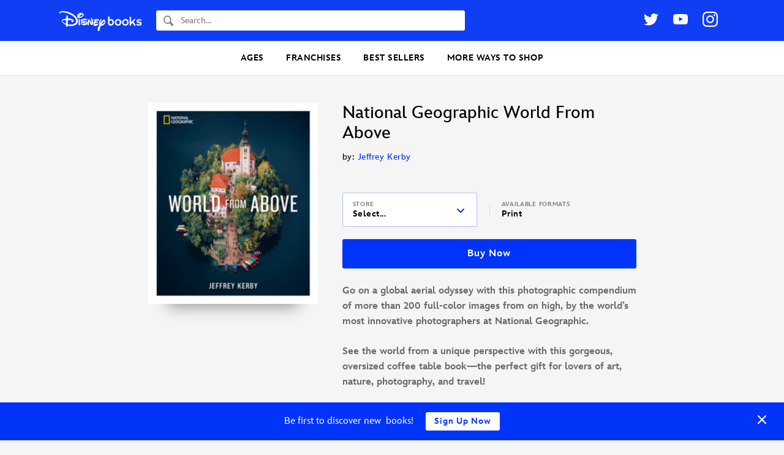

--- FILE ---
content_type: text/html; charset=utf-8
request_url: https://www.google.com/recaptcha/enterprise/anchor?ar=1&k=6Lc0z-sZAAAAACZghNlWcgPmZCAHeKPs7x5nRnom&co=aHR0cHM6Ly9jZG4ucmVnaXN0ZXJkaXNuZXkuZ28uY29tOjQ0Mw..&hl=en&v=PoyoqOPhxBO7pBk68S4YbpHZ&size=invisible&anchor-ms=20000&execute-ms=30000&cb=8c1qvzr51uno
body_size: 48841
content:
<!DOCTYPE HTML><html dir="ltr" lang="en"><head><meta http-equiv="Content-Type" content="text/html; charset=UTF-8">
<meta http-equiv="X-UA-Compatible" content="IE=edge">
<title>reCAPTCHA</title>
<style type="text/css">
/* cyrillic-ext */
@font-face {
  font-family: 'Roboto';
  font-style: normal;
  font-weight: 400;
  font-stretch: 100%;
  src: url(//fonts.gstatic.com/s/roboto/v48/KFO7CnqEu92Fr1ME7kSn66aGLdTylUAMa3GUBHMdazTgWw.woff2) format('woff2');
  unicode-range: U+0460-052F, U+1C80-1C8A, U+20B4, U+2DE0-2DFF, U+A640-A69F, U+FE2E-FE2F;
}
/* cyrillic */
@font-face {
  font-family: 'Roboto';
  font-style: normal;
  font-weight: 400;
  font-stretch: 100%;
  src: url(//fonts.gstatic.com/s/roboto/v48/KFO7CnqEu92Fr1ME7kSn66aGLdTylUAMa3iUBHMdazTgWw.woff2) format('woff2');
  unicode-range: U+0301, U+0400-045F, U+0490-0491, U+04B0-04B1, U+2116;
}
/* greek-ext */
@font-face {
  font-family: 'Roboto';
  font-style: normal;
  font-weight: 400;
  font-stretch: 100%;
  src: url(//fonts.gstatic.com/s/roboto/v48/KFO7CnqEu92Fr1ME7kSn66aGLdTylUAMa3CUBHMdazTgWw.woff2) format('woff2');
  unicode-range: U+1F00-1FFF;
}
/* greek */
@font-face {
  font-family: 'Roboto';
  font-style: normal;
  font-weight: 400;
  font-stretch: 100%;
  src: url(//fonts.gstatic.com/s/roboto/v48/KFO7CnqEu92Fr1ME7kSn66aGLdTylUAMa3-UBHMdazTgWw.woff2) format('woff2');
  unicode-range: U+0370-0377, U+037A-037F, U+0384-038A, U+038C, U+038E-03A1, U+03A3-03FF;
}
/* math */
@font-face {
  font-family: 'Roboto';
  font-style: normal;
  font-weight: 400;
  font-stretch: 100%;
  src: url(//fonts.gstatic.com/s/roboto/v48/KFO7CnqEu92Fr1ME7kSn66aGLdTylUAMawCUBHMdazTgWw.woff2) format('woff2');
  unicode-range: U+0302-0303, U+0305, U+0307-0308, U+0310, U+0312, U+0315, U+031A, U+0326-0327, U+032C, U+032F-0330, U+0332-0333, U+0338, U+033A, U+0346, U+034D, U+0391-03A1, U+03A3-03A9, U+03B1-03C9, U+03D1, U+03D5-03D6, U+03F0-03F1, U+03F4-03F5, U+2016-2017, U+2034-2038, U+203C, U+2040, U+2043, U+2047, U+2050, U+2057, U+205F, U+2070-2071, U+2074-208E, U+2090-209C, U+20D0-20DC, U+20E1, U+20E5-20EF, U+2100-2112, U+2114-2115, U+2117-2121, U+2123-214F, U+2190, U+2192, U+2194-21AE, U+21B0-21E5, U+21F1-21F2, U+21F4-2211, U+2213-2214, U+2216-22FF, U+2308-230B, U+2310, U+2319, U+231C-2321, U+2336-237A, U+237C, U+2395, U+239B-23B7, U+23D0, U+23DC-23E1, U+2474-2475, U+25AF, U+25B3, U+25B7, U+25BD, U+25C1, U+25CA, U+25CC, U+25FB, U+266D-266F, U+27C0-27FF, U+2900-2AFF, U+2B0E-2B11, U+2B30-2B4C, U+2BFE, U+3030, U+FF5B, U+FF5D, U+1D400-1D7FF, U+1EE00-1EEFF;
}
/* symbols */
@font-face {
  font-family: 'Roboto';
  font-style: normal;
  font-weight: 400;
  font-stretch: 100%;
  src: url(//fonts.gstatic.com/s/roboto/v48/KFO7CnqEu92Fr1ME7kSn66aGLdTylUAMaxKUBHMdazTgWw.woff2) format('woff2');
  unicode-range: U+0001-000C, U+000E-001F, U+007F-009F, U+20DD-20E0, U+20E2-20E4, U+2150-218F, U+2190, U+2192, U+2194-2199, U+21AF, U+21E6-21F0, U+21F3, U+2218-2219, U+2299, U+22C4-22C6, U+2300-243F, U+2440-244A, U+2460-24FF, U+25A0-27BF, U+2800-28FF, U+2921-2922, U+2981, U+29BF, U+29EB, U+2B00-2BFF, U+4DC0-4DFF, U+FFF9-FFFB, U+10140-1018E, U+10190-1019C, U+101A0, U+101D0-101FD, U+102E0-102FB, U+10E60-10E7E, U+1D2C0-1D2D3, U+1D2E0-1D37F, U+1F000-1F0FF, U+1F100-1F1AD, U+1F1E6-1F1FF, U+1F30D-1F30F, U+1F315, U+1F31C, U+1F31E, U+1F320-1F32C, U+1F336, U+1F378, U+1F37D, U+1F382, U+1F393-1F39F, U+1F3A7-1F3A8, U+1F3AC-1F3AF, U+1F3C2, U+1F3C4-1F3C6, U+1F3CA-1F3CE, U+1F3D4-1F3E0, U+1F3ED, U+1F3F1-1F3F3, U+1F3F5-1F3F7, U+1F408, U+1F415, U+1F41F, U+1F426, U+1F43F, U+1F441-1F442, U+1F444, U+1F446-1F449, U+1F44C-1F44E, U+1F453, U+1F46A, U+1F47D, U+1F4A3, U+1F4B0, U+1F4B3, U+1F4B9, U+1F4BB, U+1F4BF, U+1F4C8-1F4CB, U+1F4D6, U+1F4DA, U+1F4DF, U+1F4E3-1F4E6, U+1F4EA-1F4ED, U+1F4F7, U+1F4F9-1F4FB, U+1F4FD-1F4FE, U+1F503, U+1F507-1F50B, U+1F50D, U+1F512-1F513, U+1F53E-1F54A, U+1F54F-1F5FA, U+1F610, U+1F650-1F67F, U+1F687, U+1F68D, U+1F691, U+1F694, U+1F698, U+1F6AD, U+1F6B2, U+1F6B9-1F6BA, U+1F6BC, U+1F6C6-1F6CF, U+1F6D3-1F6D7, U+1F6E0-1F6EA, U+1F6F0-1F6F3, U+1F6F7-1F6FC, U+1F700-1F7FF, U+1F800-1F80B, U+1F810-1F847, U+1F850-1F859, U+1F860-1F887, U+1F890-1F8AD, U+1F8B0-1F8BB, U+1F8C0-1F8C1, U+1F900-1F90B, U+1F93B, U+1F946, U+1F984, U+1F996, U+1F9E9, U+1FA00-1FA6F, U+1FA70-1FA7C, U+1FA80-1FA89, U+1FA8F-1FAC6, U+1FACE-1FADC, U+1FADF-1FAE9, U+1FAF0-1FAF8, U+1FB00-1FBFF;
}
/* vietnamese */
@font-face {
  font-family: 'Roboto';
  font-style: normal;
  font-weight: 400;
  font-stretch: 100%;
  src: url(//fonts.gstatic.com/s/roboto/v48/KFO7CnqEu92Fr1ME7kSn66aGLdTylUAMa3OUBHMdazTgWw.woff2) format('woff2');
  unicode-range: U+0102-0103, U+0110-0111, U+0128-0129, U+0168-0169, U+01A0-01A1, U+01AF-01B0, U+0300-0301, U+0303-0304, U+0308-0309, U+0323, U+0329, U+1EA0-1EF9, U+20AB;
}
/* latin-ext */
@font-face {
  font-family: 'Roboto';
  font-style: normal;
  font-weight: 400;
  font-stretch: 100%;
  src: url(//fonts.gstatic.com/s/roboto/v48/KFO7CnqEu92Fr1ME7kSn66aGLdTylUAMa3KUBHMdazTgWw.woff2) format('woff2');
  unicode-range: U+0100-02BA, U+02BD-02C5, U+02C7-02CC, U+02CE-02D7, U+02DD-02FF, U+0304, U+0308, U+0329, U+1D00-1DBF, U+1E00-1E9F, U+1EF2-1EFF, U+2020, U+20A0-20AB, U+20AD-20C0, U+2113, U+2C60-2C7F, U+A720-A7FF;
}
/* latin */
@font-face {
  font-family: 'Roboto';
  font-style: normal;
  font-weight: 400;
  font-stretch: 100%;
  src: url(//fonts.gstatic.com/s/roboto/v48/KFO7CnqEu92Fr1ME7kSn66aGLdTylUAMa3yUBHMdazQ.woff2) format('woff2');
  unicode-range: U+0000-00FF, U+0131, U+0152-0153, U+02BB-02BC, U+02C6, U+02DA, U+02DC, U+0304, U+0308, U+0329, U+2000-206F, U+20AC, U+2122, U+2191, U+2193, U+2212, U+2215, U+FEFF, U+FFFD;
}
/* cyrillic-ext */
@font-face {
  font-family: 'Roboto';
  font-style: normal;
  font-weight: 500;
  font-stretch: 100%;
  src: url(//fonts.gstatic.com/s/roboto/v48/KFO7CnqEu92Fr1ME7kSn66aGLdTylUAMa3GUBHMdazTgWw.woff2) format('woff2');
  unicode-range: U+0460-052F, U+1C80-1C8A, U+20B4, U+2DE0-2DFF, U+A640-A69F, U+FE2E-FE2F;
}
/* cyrillic */
@font-face {
  font-family: 'Roboto';
  font-style: normal;
  font-weight: 500;
  font-stretch: 100%;
  src: url(//fonts.gstatic.com/s/roboto/v48/KFO7CnqEu92Fr1ME7kSn66aGLdTylUAMa3iUBHMdazTgWw.woff2) format('woff2');
  unicode-range: U+0301, U+0400-045F, U+0490-0491, U+04B0-04B1, U+2116;
}
/* greek-ext */
@font-face {
  font-family: 'Roboto';
  font-style: normal;
  font-weight: 500;
  font-stretch: 100%;
  src: url(//fonts.gstatic.com/s/roboto/v48/KFO7CnqEu92Fr1ME7kSn66aGLdTylUAMa3CUBHMdazTgWw.woff2) format('woff2');
  unicode-range: U+1F00-1FFF;
}
/* greek */
@font-face {
  font-family: 'Roboto';
  font-style: normal;
  font-weight: 500;
  font-stretch: 100%;
  src: url(//fonts.gstatic.com/s/roboto/v48/KFO7CnqEu92Fr1ME7kSn66aGLdTylUAMa3-UBHMdazTgWw.woff2) format('woff2');
  unicode-range: U+0370-0377, U+037A-037F, U+0384-038A, U+038C, U+038E-03A1, U+03A3-03FF;
}
/* math */
@font-face {
  font-family: 'Roboto';
  font-style: normal;
  font-weight: 500;
  font-stretch: 100%;
  src: url(//fonts.gstatic.com/s/roboto/v48/KFO7CnqEu92Fr1ME7kSn66aGLdTylUAMawCUBHMdazTgWw.woff2) format('woff2');
  unicode-range: U+0302-0303, U+0305, U+0307-0308, U+0310, U+0312, U+0315, U+031A, U+0326-0327, U+032C, U+032F-0330, U+0332-0333, U+0338, U+033A, U+0346, U+034D, U+0391-03A1, U+03A3-03A9, U+03B1-03C9, U+03D1, U+03D5-03D6, U+03F0-03F1, U+03F4-03F5, U+2016-2017, U+2034-2038, U+203C, U+2040, U+2043, U+2047, U+2050, U+2057, U+205F, U+2070-2071, U+2074-208E, U+2090-209C, U+20D0-20DC, U+20E1, U+20E5-20EF, U+2100-2112, U+2114-2115, U+2117-2121, U+2123-214F, U+2190, U+2192, U+2194-21AE, U+21B0-21E5, U+21F1-21F2, U+21F4-2211, U+2213-2214, U+2216-22FF, U+2308-230B, U+2310, U+2319, U+231C-2321, U+2336-237A, U+237C, U+2395, U+239B-23B7, U+23D0, U+23DC-23E1, U+2474-2475, U+25AF, U+25B3, U+25B7, U+25BD, U+25C1, U+25CA, U+25CC, U+25FB, U+266D-266F, U+27C0-27FF, U+2900-2AFF, U+2B0E-2B11, U+2B30-2B4C, U+2BFE, U+3030, U+FF5B, U+FF5D, U+1D400-1D7FF, U+1EE00-1EEFF;
}
/* symbols */
@font-face {
  font-family: 'Roboto';
  font-style: normal;
  font-weight: 500;
  font-stretch: 100%;
  src: url(//fonts.gstatic.com/s/roboto/v48/KFO7CnqEu92Fr1ME7kSn66aGLdTylUAMaxKUBHMdazTgWw.woff2) format('woff2');
  unicode-range: U+0001-000C, U+000E-001F, U+007F-009F, U+20DD-20E0, U+20E2-20E4, U+2150-218F, U+2190, U+2192, U+2194-2199, U+21AF, U+21E6-21F0, U+21F3, U+2218-2219, U+2299, U+22C4-22C6, U+2300-243F, U+2440-244A, U+2460-24FF, U+25A0-27BF, U+2800-28FF, U+2921-2922, U+2981, U+29BF, U+29EB, U+2B00-2BFF, U+4DC0-4DFF, U+FFF9-FFFB, U+10140-1018E, U+10190-1019C, U+101A0, U+101D0-101FD, U+102E0-102FB, U+10E60-10E7E, U+1D2C0-1D2D3, U+1D2E0-1D37F, U+1F000-1F0FF, U+1F100-1F1AD, U+1F1E6-1F1FF, U+1F30D-1F30F, U+1F315, U+1F31C, U+1F31E, U+1F320-1F32C, U+1F336, U+1F378, U+1F37D, U+1F382, U+1F393-1F39F, U+1F3A7-1F3A8, U+1F3AC-1F3AF, U+1F3C2, U+1F3C4-1F3C6, U+1F3CA-1F3CE, U+1F3D4-1F3E0, U+1F3ED, U+1F3F1-1F3F3, U+1F3F5-1F3F7, U+1F408, U+1F415, U+1F41F, U+1F426, U+1F43F, U+1F441-1F442, U+1F444, U+1F446-1F449, U+1F44C-1F44E, U+1F453, U+1F46A, U+1F47D, U+1F4A3, U+1F4B0, U+1F4B3, U+1F4B9, U+1F4BB, U+1F4BF, U+1F4C8-1F4CB, U+1F4D6, U+1F4DA, U+1F4DF, U+1F4E3-1F4E6, U+1F4EA-1F4ED, U+1F4F7, U+1F4F9-1F4FB, U+1F4FD-1F4FE, U+1F503, U+1F507-1F50B, U+1F50D, U+1F512-1F513, U+1F53E-1F54A, U+1F54F-1F5FA, U+1F610, U+1F650-1F67F, U+1F687, U+1F68D, U+1F691, U+1F694, U+1F698, U+1F6AD, U+1F6B2, U+1F6B9-1F6BA, U+1F6BC, U+1F6C6-1F6CF, U+1F6D3-1F6D7, U+1F6E0-1F6EA, U+1F6F0-1F6F3, U+1F6F7-1F6FC, U+1F700-1F7FF, U+1F800-1F80B, U+1F810-1F847, U+1F850-1F859, U+1F860-1F887, U+1F890-1F8AD, U+1F8B0-1F8BB, U+1F8C0-1F8C1, U+1F900-1F90B, U+1F93B, U+1F946, U+1F984, U+1F996, U+1F9E9, U+1FA00-1FA6F, U+1FA70-1FA7C, U+1FA80-1FA89, U+1FA8F-1FAC6, U+1FACE-1FADC, U+1FADF-1FAE9, U+1FAF0-1FAF8, U+1FB00-1FBFF;
}
/* vietnamese */
@font-face {
  font-family: 'Roboto';
  font-style: normal;
  font-weight: 500;
  font-stretch: 100%;
  src: url(//fonts.gstatic.com/s/roboto/v48/KFO7CnqEu92Fr1ME7kSn66aGLdTylUAMa3OUBHMdazTgWw.woff2) format('woff2');
  unicode-range: U+0102-0103, U+0110-0111, U+0128-0129, U+0168-0169, U+01A0-01A1, U+01AF-01B0, U+0300-0301, U+0303-0304, U+0308-0309, U+0323, U+0329, U+1EA0-1EF9, U+20AB;
}
/* latin-ext */
@font-face {
  font-family: 'Roboto';
  font-style: normal;
  font-weight: 500;
  font-stretch: 100%;
  src: url(//fonts.gstatic.com/s/roboto/v48/KFO7CnqEu92Fr1ME7kSn66aGLdTylUAMa3KUBHMdazTgWw.woff2) format('woff2');
  unicode-range: U+0100-02BA, U+02BD-02C5, U+02C7-02CC, U+02CE-02D7, U+02DD-02FF, U+0304, U+0308, U+0329, U+1D00-1DBF, U+1E00-1E9F, U+1EF2-1EFF, U+2020, U+20A0-20AB, U+20AD-20C0, U+2113, U+2C60-2C7F, U+A720-A7FF;
}
/* latin */
@font-face {
  font-family: 'Roboto';
  font-style: normal;
  font-weight: 500;
  font-stretch: 100%;
  src: url(//fonts.gstatic.com/s/roboto/v48/KFO7CnqEu92Fr1ME7kSn66aGLdTylUAMa3yUBHMdazQ.woff2) format('woff2');
  unicode-range: U+0000-00FF, U+0131, U+0152-0153, U+02BB-02BC, U+02C6, U+02DA, U+02DC, U+0304, U+0308, U+0329, U+2000-206F, U+20AC, U+2122, U+2191, U+2193, U+2212, U+2215, U+FEFF, U+FFFD;
}
/* cyrillic-ext */
@font-face {
  font-family: 'Roboto';
  font-style: normal;
  font-weight: 900;
  font-stretch: 100%;
  src: url(//fonts.gstatic.com/s/roboto/v48/KFO7CnqEu92Fr1ME7kSn66aGLdTylUAMa3GUBHMdazTgWw.woff2) format('woff2');
  unicode-range: U+0460-052F, U+1C80-1C8A, U+20B4, U+2DE0-2DFF, U+A640-A69F, U+FE2E-FE2F;
}
/* cyrillic */
@font-face {
  font-family: 'Roboto';
  font-style: normal;
  font-weight: 900;
  font-stretch: 100%;
  src: url(//fonts.gstatic.com/s/roboto/v48/KFO7CnqEu92Fr1ME7kSn66aGLdTylUAMa3iUBHMdazTgWw.woff2) format('woff2');
  unicode-range: U+0301, U+0400-045F, U+0490-0491, U+04B0-04B1, U+2116;
}
/* greek-ext */
@font-face {
  font-family: 'Roboto';
  font-style: normal;
  font-weight: 900;
  font-stretch: 100%;
  src: url(//fonts.gstatic.com/s/roboto/v48/KFO7CnqEu92Fr1ME7kSn66aGLdTylUAMa3CUBHMdazTgWw.woff2) format('woff2');
  unicode-range: U+1F00-1FFF;
}
/* greek */
@font-face {
  font-family: 'Roboto';
  font-style: normal;
  font-weight: 900;
  font-stretch: 100%;
  src: url(//fonts.gstatic.com/s/roboto/v48/KFO7CnqEu92Fr1ME7kSn66aGLdTylUAMa3-UBHMdazTgWw.woff2) format('woff2');
  unicode-range: U+0370-0377, U+037A-037F, U+0384-038A, U+038C, U+038E-03A1, U+03A3-03FF;
}
/* math */
@font-face {
  font-family: 'Roboto';
  font-style: normal;
  font-weight: 900;
  font-stretch: 100%;
  src: url(//fonts.gstatic.com/s/roboto/v48/KFO7CnqEu92Fr1ME7kSn66aGLdTylUAMawCUBHMdazTgWw.woff2) format('woff2');
  unicode-range: U+0302-0303, U+0305, U+0307-0308, U+0310, U+0312, U+0315, U+031A, U+0326-0327, U+032C, U+032F-0330, U+0332-0333, U+0338, U+033A, U+0346, U+034D, U+0391-03A1, U+03A3-03A9, U+03B1-03C9, U+03D1, U+03D5-03D6, U+03F0-03F1, U+03F4-03F5, U+2016-2017, U+2034-2038, U+203C, U+2040, U+2043, U+2047, U+2050, U+2057, U+205F, U+2070-2071, U+2074-208E, U+2090-209C, U+20D0-20DC, U+20E1, U+20E5-20EF, U+2100-2112, U+2114-2115, U+2117-2121, U+2123-214F, U+2190, U+2192, U+2194-21AE, U+21B0-21E5, U+21F1-21F2, U+21F4-2211, U+2213-2214, U+2216-22FF, U+2308-230B, U+2310, U+2319, U+231C-2321, U+2336-237A, U+237C, U+2395, U+239B-23B7, U+23D0, U+23DC-23E1, U+2474-2475, U+25AF, U+25B3, U+25B7, U+25BD, U+25C1, U+25CA, U+25CC, U+25FB, U+266D-266F, U+27C0-27FF, U+2900-2AFF, U+2B0E-2B11, U+2B30-2B4C, U+2BFE, U+3030, U+FF5B, U+FF5D, U+1D400-1D7FF, U+1EE00-1EEFF;
}
/* symbols */
@font-face {
  font-family: 'Roboto';
  font-style: normal;
  font-weight: 900;
  font-stretch: 100%;
  src: url(//fonts.gstatic.com/s/roboto/v48/KFO7CnqEu92Fr1ME7kSn66aGLdTylUAMaxKUBHMdazTgWw.woff2) format('woff2');
  unicode-range: U+0001-000C, U+000E-001F, U+007F-009F, U+20DD-20E0, U+20E2-20E4, U+2150-218F, U+2190, U+2192, U+2194-2199, U+21AF, U+21E6-21F0, U+21F3, U+2218-2219, U+2299, U+22C4-22C6, U+2300-243F, U+2440-244A, U+2460-24FF, U+25A0-27BF, U+2800-28FF, U+2921-2922, U+2981, U+29BF, U+29EB, U+2B00-2BFF, U+4DC0-4DFF, U+FFF9-FFFB, U+10140-1018E, U+10190-1019C, U+101A0, U+101D0-101FD, U+102E0-102FB, U+10E60-10E7E, U+1D2C0-1D2D3, U+1D2E0-1D37F, U+1F000-1F0FF, U+1F100-1F1AD, U+1F1E6-1F1FF, U+1F30D-1F30F, U+1F315, U+1F31C, U+1F31E, U+1F320-1F32C, U+1F336, U+1F378, U+1F37D, U+1F382, U+1F393-1F39F, U+1F3A7-1F3A8, U+1F3AC-1F3AF, U+1F3C2, U+1F3C4-1F3C6, U+1F3CA-1F3CE, U+1F3D4-1F3E0, U+1F3ED, U+1F3F1-1F3F3, U+1F3F5-1F3F7, U+1F408, U+1F415, U+1F41F, U+1F426, U+1F43F, U+1F441-1F442, U+1F444, U+1F446-1F449, U+1F44C-1F44E, U+1F453, U+1F46A, U+1F47D, U+1F4A3, U+1F4B0, U+1F4B3, U+1F4B9, U+1F4BB, U+1F4BF, U+1F4C8-1F4CB, U+1F4D6, U+1F4DA, U+1F4DF, U+1F4E3-1F4E6, U+1F4EA-1F4ED, U+1F4F7, U+1F4F9-1F4FB, U+1F4FD-1F4FE, U+1F503, U+1F507-1F50B, U+1F50D, U+1F512-1F513, U+1F53E-1F54A, U+1F54F-1F5FA, U+1F610, U+1F650-1F67F, U+1F687, U+1F68D, U+1F691, U+1F694, U+1F698, U+1F6AD, U+1F6B2, U+1F6B9-1F6BA, U+1F6BC, U+1F6C6-1F6CF, U+1F6D3-1F6D7, U+1F6E0-1F6EA, U+1F6F0-1F6F3, U+1F6F7-1F6FC, U+1F700-1F7FF, U+1F800-1F80B, U+1F810-1F847, U+1F850-1F859, U+1F860-1F887, U+1F890-1F8AD, U+1F8B0-1F8BB, U+1F8C0-1F8C1, U+1F900-1F90B, U+1F93B, U+1F946, U+1F984, U+1F996, U+1F9E9, U+1FA00-1FA6F, U+1FA70-1FA7C, U+1FA80-1FA89, U+1FA8F-1FAC6, U+1FACE-1FADC, U+1FADF-1FAE9, U+1FAF0-1FAF8, U+1FB00-1FBFF;
}
/* vietnamese */
@font-face {
  font-family: 'Roboto';
  font-style: normal;
  font-weight: 900;
  font-stretch: 100%;
  src: url(//fonts.gstatic.com/s/roboto/v48/KFO7CnqEu92Fr1ME7kSn66aGLdTylUAMa3OUBHMdazTgWw.woff2) format('woff2');
  unicode-range: U+0102-0103, U+0110-0111, U+0128-0129, U+0168-0169, U+01A0-01A1, U+01AF-01B0, U+0300-0301, U+0303-0304, U+0308-0309, U+0323, U+0329, U+1EA0-1EF9, U+20AB;
}
/* latin-ext */
@font-face {
  font-family: 'Roboto';
  font-style: normal;
  font-weight: 900;
  font-stretch: 100%;
  src: url(//fonts.gstatic.com/s/roboto/v48/KFO7CnqEu92Fr1ME7kSn66aGLdTylUAMa3KUBHMdazTgWw.woff2) format('woff2');
  unicode-range: U+0100-02BA, U+02BD-02C5, U+02C7-02CC, U+02CE-02D7, U+02DD-02FF, U+0304, U+0308, U+0329, U+1D00-1DBF, U+1E00-1E9F, U+1EF2-1EFF, U+2020, U+20A0-20AB, U+20AD-20C0, U+2113, U+2C60-2C7F, U+A720-A7FF;
}
/* latin */
@font-face {
  font-family: 'Roboto';
  font-style: normal;
  font-weight: 900;
  font-stretch: 100%;
  src: url(//fonts.gstatic.com/s/roboto/v48/KFO7CnqEu92Fr1ME7kSn66aGLdTylUAMa3yUBHMdazQ.woff2) format('woff2');
  unicode-range: U+0000-00FF, U+0131, U+0152-0153, U+02BB-02BC, U+02C6, U+02DA, U+02DC, U+0304, U+0308, U+0329, U+2000-206F, U+20AC, U+2122, U+2191, U+2193, U+2212, U+2215, U+FEFF, U+FFFD;
}

</style>
<link rel="stylesheet" type="text/css" href="https://www.gstatic.com/recaptcha/releases/PoyoqOPhxBO7pBk68S4YbpHZ/styles__ltr.css">
<script nonce="R3285pNgyoRIm_bz7zXOmA" type="text/javascript">window['__recaptcha_api'] = 'https://www.google.com/recaptcha/enterprise/';</script>
<script type="text/javascript" src="https://www.gstatic.com/recaptcha/releases/PoyoqOPhxBO7pBk68S4YbpHZ/recaptcha__en.js" nonce="R3285pNgyoRIm_bz7zXOmA">
      
    </script></head>
<body><div id="rc-anchor-alert" class="rc-anchor-alert"></div>
<input type="hidden" id="recaptcha-token" value="[base64]">
<script type="text/javascript" nonce="R3285pNgyoRIm_bz7zXOmA">
      recaptcha.anchor.Main.init("[\x22ainput\x22,[\x22bgdata\x22,\x22\x22,\[base64]/[base64]/bmV3IFpbdF0obVswXSk6Sz09Mj9uZXcgWlt0XShtWzBdLG1bMV0pOks9PTM/bmV3IFpbdF0obVswXSxtWzFdLG1bMl0pOks9PTQ/[base64]/[base64]/[base64]/[base64]/[base64]/[base64]/[base64]/[base64]/[base64]/[base64]/[base64]/[base64]/[base64]/[base64]\\u003d\\u003d\x22,\[base64]\\u003d\x22,\[base64]/w4E1w5rDuMKUw4RIbkfDp8KPIwHCrMK0wq50SxZPw7NqFMOnw5DCssOCH1QXwr4RdsO0wodtCQBqw6ZpSl3DssKpWR/DhmMmWcOLwrrCm8Otw53DqMOaw6Nsw5nDsMKMwoxCw53Dv8Ozwo7CgsOvRhg0w5bCkMOxw6nDvTwfHhdww5/Dp8OEBH/Dj2/[base64]/w75hwoLCjsKcwr4gBMKFZT3Cgj/CqDzChhDDu3crw4/Dt8KiJCIzw70ZbMOTwp40c8OHf3h3aMOKM8OVfsOawoDCjFvCgEg+NcOkJRjCrMKqwobDr1RMwqptI8OSI8OPw4XDqwB8w6vDmG5Ww6HCksKiwqDDk8O+wq3CjXTDmjZXw7TCgxHCs8KoOFgRw7fDlMKLLkTCncKZw5UmCVrDrkHCrsKhwqLCpgE/wqPCjgzCusOhw6MwwoAXw4DDkA0OEMKfw6jDn14ZC8OPZMKvOR7Du8KGVjzCvsKnw7M7wrwOIxHCt8OLwrMvRcOhwr4vb8O3VcOgA8OCPSZTw6sFwpF0w4vDl2vDvTvCosOPwqbCr8KhOsK0w4XCphnDp8OGQcOXaWUrGy8wJMKRwqTCghwJw4fClknCoCrCuBt/wp7Dv8KCw6deMmstw6zClEHDnMKHNlw+w5NUf8KRw4AmwrJxw6fDlFHDgH9mw4UzwrY5w5XDj8Oxwr/Dl8KOw6YdKcKCw5DCiz7DisOtR0PCtUPCpcO9ET7Cg8K5anLCksOtwp0SMDoWwpPDgnA7W8OtScOSwqfCryPCmcKbScOywp/DoglnCSzCmRvDqMK4wp1CwqjCgcO6wqLDvx/DmMKcw5TCiBQ3wq3CthvDk8KHMAkNCT3Dq8OMdizDsMKTwrcTw5nCjkoAw75sw67CqiXCosO2w53CvMOVEMOpP8OzJMO7NcKFw4tYTcKow6/Ds1RIbsOuMMKFS8OjFMKUKC3CnMKUwoc5UDzChwjDhMOPwp3CvhEhwqV9wqPDgjTCr3ZCworDscOAw7jCgEN3w6p3IsKMB8O7wrBjfsK5Hmdcw7DCrwzDqMK0wr8gcsKoBh0WwqMEwp89IxLDsBEuw5Bow6gXw7zCr1/[base64]/DpMKgTsKiw5rCuQF3wrtPwrt2e0/DqgHChzZKQB8wwo5nN8OxGcK9w7d1FMKtPcOeIAslw4bCmcKzwojDpWXDmj3DrCF3w55YwodxwozCjzZ0wrzCmAoBMcKawqFxwp7CpcKBw4Qfwo8mAMKnXlPDj1NZJcOYcj0hw5/CusOhZ8OJDH0qw79LZcKVdMKHw6ttw57Cp8OZUQlAw6o2wqHDvA3Cl8O8acOmARrDosO6woRyw64fw6jDkG/DgVdHw6kYK3zDmjoLBcO7wrXDogs+w7DClMOubUEiwrXCtMO+w5rCpMOHUxlmwrQKwoTCmCM+UkrDgh3Cv8Oqw7bCsRwLOMKABcOXwqvDjXDClALCp8K0OXsEw6lAOGPDmMOJYsOiw6jDpkPCucKnw6cfQEVEw6fCg8O+wpIEw5vDp27DjSnDhWAsw4rDqcOEw7/Dq8KZwqrCgSEVw7MfN8KZDEDDpD/DqGwIwpsmBCoeFsKcwrJRRHdFezrCgBjCncOiG8KRaHrCrG9uw6JUw7TCoFJrw5gAREPChMKDw7Esw7vCosOUbFoAwpPDncKKw6x9csO5w6wAw5XDpsOXwq0Lw5pIw7/Cn8Ofbl/DrDXCn8ObTEl4wp5PBUrDvMKYPMKPw7FXw61Fw5nDtcKVw71awonCjsOmw5HCo2ZUbyfCr8K6wrvDjkpIw6VbwpLCv2JQwrTClVXDosKUw45zw7/DpcOGwoUgRsOVKcO1wobDjsKjwotAcUYYw710w4fClAjCpDAvQxI3GFnCmsKyeMK/woxUCcOkdcKUYSNiQ8OWFjk+wppPw7sQT8KmfcOGworCnWvCs1wMMsKowpPDoTk6VsKNIMOWblcUw7/Dv8ObPHzDlcKsw6YBdizDq8K8w59Le8KfQCDDqWVYwp1fwozDisO1fcO/woDCtcKNwofCkEpyw5DCrMK+PybDp8Omw71EBcK2OhIUDcK8UMOTw4LDnVcDE8OgVcObwp3CsQrChsO/XMODDhLCvcKcDMKjw4sRWi4we8K9EsO9w4DClcKGwp9IJ8KKWcOKw4JLw4jDusKwNWTDtD4OwqNuD19Rw67DujHCh8O3TWRmwrM4HHfDr8OQwqrDmMOuwrbCusO+wqjDszsBw6LCoH3CusKbwoIZTy/Du8OEwoHClcKmwrJDwqnDmhwzVmHDhRDCvGALREXDiAsqwqbCow4qHcOAAH9TIsKAwobClcO9w6/Dg2QAT8KjV8KTPMOYw4UsIcKCCMK6wpjDlWLCj8O/wo9+wrvCuDsAEHLDlMOzwq1nRX8tw4JXw4sJdMKUw6LCp2w5w4Y4HVHDvMKew51nw6XDsMKhQMKvWyBkLgVwDcKJwpHClsOvYzBcwrwXw77DgsKxw4kPw6rDpSsNw47CtiPCtUrCtMK7w7kEwqfCt8KfwrAbw57DtMOJw6/DqsOZTsO7MkDDmGIQwqnCpsKwwo4zwr7DpsOpw54bGDLDg8Ovw5EVwodlwojCllZ4wro4woDCiB1WwpxKbVfClMKbwpgvC0FQw7DCjsOSS3JTEsKsw601w7RHWQJTRMOlwokhYFs/UmwSwp9CAMOZw6Jhw4Y0w6TCvcKIw4ZZF8KEdUbDjcOjw5bCsMOQw7pGAMOWXsOMwp/CnA5oDsKLw6zDlsKywpoAw5LDviEaXsKYfVI/MMOHw5gIJcOuQMOwC1vCpmh/OMKrdw7DmsOxVhXCq8Kaw7DDt8KECMO9wrLDh17DhMOHw7rDlmPCkkzCk8O4K8Kaw4IkdhVMwpIQJjMhw7zCocK8w5vCgsKGwr/Dj8Kuwr9KJMOXw4bCjsOnw5o8VTHDulYsTHM9w5ouw6JGwqjCv3jDmngHPj7DncOhc3/CjjfDlcK9OCPCucKkw4rCjMKgG2d+FHxyAMOPw4IXWA7Ch38Mw4rDhlgIw4IhwoXDpcOeCsORw7TDj8KmKVzCgsK9J8KTwoplwq3Ch8OQLWHDo0FEw4LDh2hfSsKraRdtw5TCt8OQw5PClsKOI2nCgS0dOsOEFMK1bsOow71iH2/DpcOTw7nDgcODwpXCk8OTw6wBEMKRwqDDl8OtPCXCp8KFY8O3w59nwr/CksKuwrdlH8OXQsKfwpAlwprCicO/bFjDhsKdw7fCvlA7woFGYcKVwrt2A1TDgMKIR01Gw47CvHVjwrfDm13ClhLDrT3CsCdUw7/DpcKFwrHCs8O+wrlqbcOuecONY8K0OWzDs8KZByZtworDoGhBwqATBwUlIhwCw7/DlcOCwrDDkcOowqhuwoJIeHspw5tEdQrDjsOIw53Dg8KIwqbCqAfDsUc3w57Cu8KPWcOIZivDglXDgGrCqsK5Ql4ASWvCs1jDn8KpwrxJQD96w5bDhCI8SGjCoXPDtT0IWxrCicKmd8OHahNVwqpyEcKSw50ZXmIcbMOFw7fDtMK/JAkJw6TDnMO4BVpQCsOuBsOUahzCn3M1wozDl8KGwrAcIBHDl8KiJsKPQlvCkSPDucOqZwtmBh/Cv8KWwqUkwoQUCMKNWsOIwpfCnMOpZlZJwqZYYcOMHMKEw7zCqHobCMK7woApNCMdF8OFw67Dn3DDrsOPwr7DmsK/wqrCi8KcAcKjQT05cWXDsMKFw49Wb8OBw6zDlkHCicOqwpjCrMKUw5bCrcOiwrfCgcKmwoM4w710wr/CksKMJGHCtMKAdgBew5AgOxQrw6PDqWrCnGrDicOcw4doYWfCvzc0w4TCslnDvMKeaMKYIMK0eDjDm8OYUXfDjF80SMKRdsO6w6Jhw5pBMHFmwpB/wq9tTMOxIsKHwqJQL8Obw4DCiMKjcgl7w6xBw7bDtgtbw5HDssKMPW3DgcK+w6I1J8K3MMKjwpXDh8O2I8OODwhPwpYrCsOUI8Ksw5DDqll4wqBGRjBXwrTCsMKAd8Ohw4EAw7DDtMOiworCii9BLcKMUsO9PjPDi3fCmsOAwqjDj8KBwpDDr8K7DXgbw6l/YAczGcOjf3vCucO/[base64]/DosOlw79/CzbCrQbDphxLw7oedUPCvlrCpMK3w6RtH34Jw6zCscOtw63CqsKaVA0Aw4cXwq94AzN8Y8KFSjrDncOzw63Ck8KTwpLDkMOxw6XCoinCvsOCDSbCoz5KOkFfw7zDrsKFGsKuPsKDF3rDlsK0w5kiRsKAADgpX8KXEsKbET/Dml7DosKSw5bDmMOVC8OywrjDnsKMw6rDoVI/w5E5w5g1YHgYdFkawoHClm7ChUHChALCvTfDhE/[base64]/ClDbCqsKUw5NyL8K4P8KEQsKcQ3/DgMOdTw9GUwEDw5JJwqrChsO3wqI0wp3CmSYowqnDosOawrbCkcKDwrHCmMK1OcKiP8KeckwUecO0M8K9LsKsw6QvwqkiUwQzbcKwwoczf8OGw6fDpMOMw5coEBHCs8OnIMOjwrjDsE3DlhYZwpE2wpA/wrN7C8OtQMKUw5gRbE3Dq3/Chk7Cu8OnCAokY2ktw6bDrkRvCsKCwoZpwrMYwpfCjF7DrcOpJsKDR8KIesOZwoslw5sIenwDC0RiwoRMw7AAw7YAagLDv8KIWsOPw613wqnCucK6w4nCtE5GwojDm8K9AMKEwr/CocKVVC7DiHvCrcKFw6LDqcKuO8KILCrCtcKLwrjDsDrCiMOJLRjClMKVUmcpwrMDw6jDkzLDtGjDkMKSwo01L2fDmXfDncKtMcOeeMOnacO+YH/[base64]/DgmBALTzDhcO5IcKDw7VlLUrCpsK6FT8wwoAhFC0bCV4zw6fCuMOEwqpFwojCvcOlJMOGHsKCGTLDncKTc8ONBcOJw6xmfgvCjMO+BsOxHcKpwrBtAjB0wp/DrFYnM8OOw7PDjsOaw4ssw5vCjmlDDj4JccKWOsOFwrkhwolUP8KqYE4vwp/CimHCsVjCp8K/w7bDi8K2wpwCwoRjFsO9w6TCiMKrQUfDrwZMwo/DmltQw50fbcOocsKeDx4QwoFGIcK4wrjCscKxPcO8J8Kiwo9ab17CksKvIsKBAcKtP3cJwoVHw60hdsO4wpnCicOdwqR5F8Kpay4dw7IWw4/CkXfDs8KEwoIXwo7DtcOJCcKXKcKvRDd+wqBTLQrDs8KxH01Tw5rCoMKWYMORMRbCsVbCgiYFZcKuScOBacONB8KResOwJsKww47Cjk7DmBrDl8ORa3rCmQTCi8OrYsO4wr/DkMOuwrdDwqzComMDEVvCnMKqw7XDoR3DucK0wrQ/JMOnD8O2eMKnw7tvw6DDj2vDsnnDo1jDqz7DqCTDksOSwqpMw5rCksO7wrtRw6tOwqQzwrsuw7nDlcKsRBfDpQPCpCDCmcOsYcOLQMKWAsOAQcOgLMK8CgdmGCfCoMKGSMO2wqEtGxpqKcO0wqhkCcO4JMO8PsKzwpHCjsOSwqsoecOkPiLDqR7CqE/CsE7Cn1RPwq0qXmouUsK/[base64]/ClG/Di8ORDHQcwpXDkcOSw4dHcCdYwovDuVfDlMKFZxTDpsOZw4jCmsKxwqrCncK9wrJLwpXCjHzDhSvCgW/DosKTExXDiMK6OcOxVsKiDldzw4XClELDgy0Mw4HCi8KnwqptNMKuDzB1DsKUw7AzwrXCtsOwHsKFXSViwq3Dn2DDq3IcNCLClsOgwq96wpp4wrDCgm3DrMOpPMOpw78Da8OcCsKnwqPCp2MXZ8O/a2jDuT/[base64]/CkcO0ZMKlwq9QTsOlwqLCosOiwpDCpMO8w7kWGMKHfMOgwpvDisOVw7FhwpbCmsOXSAwuOzNEw45fTX8fw5Qew6ssbyXChsOpw5Zvwo8bZifCm8O4azDCmhIowpnCqMKDSw/DjSUUwq/DlcKqw6jDiMOUwqI6woZKRkkEK8Okw5/Dvw3CjHVrACvCv8K6I8OHwp7DsMO2w5nCkMKEw4jCnypywqljLMK1Z8Oxw5/CjEAawrojU8O1LsOHw5/DgMO1woJeIMOXwo4RO8KdcBQEw6PCo8O8wpTDnz07b3ttSMKkwqTDqzZCw5Eyf8OOwplCbMKuw5/Dv0tUwqE3wrdbwqIEwpPCpmPCj8K6JAXCuRzDrMO1UmzCmsKcXC7CtcOqVmAGw6jCt2HDmsOKfcK0ejzCvcKkw4rDtsKgwqLDtGwbcWFTQMKsSFxWwr1TY8OHwplqBHZ/wpnCoTQnHBVuw5zDjsOrGMOWw6dmw4Vpw5MVw6DDhFZFejBtCB5YJmvCi8ODRXwMBl7DjEjDjRfDqsOEPlFgKVc1R8KAwpzDiAd1ZS46w5PDpMO7EcO2w6QqTcOlIHolOFDCusKRBDDCqBhpU8Kuw6rCncK2TsKxB8ONNj7Dg8OHwr/DtGHDtUxPYcKPwoPDqcOxw5BJwp8Aw7HDhGHDuS9/KsOwwp3Cn8KmMBd1LcK+w45rwobDgl/CisKhQ2cTw4s/wrlBdMKAVic/b8O9DcOuw73Cmi11wrNBwoHDmmQAwol7w6LDocKocsKOw6rDmhpjw6huCxsMw5DDjMOiw4/Dl8KTXXHDvmnCsMOcfj4yb13DjcK8f8OBawk3GCJpSl/[base64]/MsKcfmzDgsKyXDAJXigiVMOqCXgkwrtoS8O4w69kw5fCkFRMwqjDjsKow5TDq8K8O8KCeBwQFzgKcSnDiMOxG3YLB8KnfQfCtcKKw4fDki49w4PCiMKwaBwGwr40IMKLXcK5UzfChcK4woExCGXDp8OTLcKSw7gRwqjCizvClRjCjwNvwrs/wqPDmsK2wrwRNjPDuMORwpTDnjgkw6bCocKzDsKEw77DgjTDk8Kiwr7DvcK+woTDr8OdwrTCjX3Dg8Oqw4dMSCULwpLCt8OIw7DDuQAhNxnCvWdmfcKyc8OBw7DDrcOwwo9RwrsRC8KBJXDCjX7DsAPCtcKrP8K1w6ZbKsK6H8Okwr3DrMO/AMO3VMKjw7HCoEItP8K0dBLCgEfDsiTDlEMqw5gMA1HDnMKZwoDDvMKQFMKPA8KlWsKFfcKbOlRxw7MpcmQcwoTChsOvIyjDrMK/A8OowokpwoswVcOKwrDDqcK6JcORKAvDusKuKSVlckvCp3YSw7gZwqPCtsOGQMKEZsKTwqBYwqA7IEhSMi/DvsOFwrHCscK7B2JfFcKRPg4Tw4taA3NZN8OOWsOvChLCsTLCqCN/w7fCllTDlyrCn0taw6djRB0ZVsK/fMO3GD1AOCJVBcKhwp7DiDbDksOrw5/DkzTCh8Kpwpk+I0nCosKmJMKEdCxTw6d9woXCsMKVwpXChMKcw5Z/csKfw5ZPd8OaP3whRkzCp2jCtDXCtMKOwobCkMOiwofCpTcdOsO7Z1LDt8Knwr1vMlnDh0HDjVrDuMKLw5TDrcOww7Q8FWTCtS3Cg2d6FsKZwqzDgBPCil7CtEtXFMOCwqQOEnstC8Otw4ELw6XCrsOJw4JdwrnDkBdmwqHCozHCnMKuwrVQX2rCixbDtUfCly/DvMKnwr5WwrvCjXskP8K0cCbDiRVpQR/[base64]/w4bDmnYTwrjDg2MofcK/OsKIfsKaXsKCw61RMsONw4UDw5/DsipawrUZE8KxwoESChFhwogzBlXDjE54wpBsKsOLw7LCocKbHktLwp9HNwTCrgnDkcK6w7Miwp10w57DjmHClMOGwrvDpMO4fxwhw7HCpUPDosOPXinDpsOkPcKzwo7CpTrCjMO4OMO/IT7DpXRNw7DCrsKBVMOKwqLCn8Ofw6LDnx4jw7vCjx81wrVbwqlKwpHCqMO0NzjCtn1OegEITgJJA8O9wr4kB8Otw61Vw6jDuMKkH8OywrZsPx4fw4BjAhBrw6gxMsOJCRhuwr3DvcKzwp0KesOSfMOGwoDCiMKswqlfwpDClcK/P8K2w7jDunbCmzsVBcOBMkXCmHjCkFkWQW/CicKwwqgUw7QNf8OydAfCg8OAw7rDh8Ofa0bDjMOvwqtAwr5ZCHtEGcO+PS5VwqrCr8ORYzVyZCNfDsKddsKrLTHCgEEpdcKcZcK4QlFnw5HDgcOCMsOCw5xNZVvDiGdkeBrDpcOSw4PDjSLCkx/Dok/CpsKsBh1tWMKPRTlMwoAXwqLCpMOZPcKHPMO/Jy91wo3Co3ktEMKUw4LCh8KMKMKKw4vDsMOUSWoPKMOAQcOxwqnCu23DkMKubE3DqMOkTDzDp8OESG4CwppHwpV6wpnClwvDmsO+w5IpIsO6E8OPHsK2RcOVbMODY8KhBcKNw7Yuwohlw4dDw598BcKNdwPDqcK8MCg2HAwvHsKSfMKpGcOyw49JR0/Cl3LCqUTDgsOjw4ZhfBbDtcKuwoHCvMOQwo3CsMOdw6N3TcKeOjAxwpbClsOkZgvCtVd0asKrFFbDu8KTwrg/FMKgw749w5/[base64]/CisKpwr/DlkRsIlzDpMO5RXIhA8KBYVhOwobDugzCksKrDTHCj8OSN8Oxw7jCh8O+w6/DucK6wrDChmxNwqU8esKowpEQwrNXw5/CjD3DtcKDeCDDtcOcK13DgsOPLl1+EcOecMKswo3DvMOaw7vDhFsrLkvDtMKDwr1jwo3DtXvCvsO0w4PCvcO1wrEYw4vDpsKYbTjDjghyJhPDhnF0w7pfHFPDnTnCgcKbZSPDkMKHwoxdDRxaCcO0dMKRw5/DtcKewq3Cn3FZFUTCsMKheMKYw5dhOHrCi8KCw67DpRAWXhrDiMOfWsKNwrzCuANlwplpwq7Cv8OTdMOewpHCm2TDijcJw4zCm05nwrLDhcK3wqTCjMK1TMOqwp3ChlLCrkTCmDNCw6jDuE/CmcKFN0MET8Oew5/Cgh1kfzXChsOuVsK8wq7DnQzDmMOQMsOGL0JUR8O/fcOkOzY/RsOODsKTwp7DgsKswrLDuyxsw7Vaw5nDoMO4CsK0dcKrPcOBMcOkVMKow7PDnD7CvFPDry1CL8K9wp/CrcKjw7XCuMKOI8OPwrXDgWEDNQzCtC/DqB1pJ8ORw5PDnXHCtH4IT8K2wod9wpk1WgHChX0PYcKmwp7Cm8K5w4lrdcK/[base64]/[base64]/[base64]/DvWvClsKRVMOkw7TCqgHCgiwDAcORGsOPwqHDrnrDtMODwonCrMKlwo8VQhrDgMOeEE0occK9wpEuw7x4woXDvUwCwpQUwo/ChyQ9UzswDWfCjMOGIsKjPiQsw712Q8OgwqQDfsKFwpY2w4rDjVUOb8K7EH5YacODSETCqm3ChcOHZAvDhjguwrAAegM3w7HDpjfDqkx4GW48w5HDnmxAwoV8wpViw49BJcKew4HDnH7DlMO+w7rDocKtw7B1PMO/wpkRw6QywqsbYcOWDcKqw7jDgcKRw53DiybCgsO5w5zDucKQw4pwX248wpvCjxfDi8KsWlRJZMK3Y1dVw4bDqMObw4LDjhlqwoIQw7BFwrTDgcO5KWAvw5rDi8OQf8OzwpRBKgzCmcOsDicQwrF3H8KIw6DDg3/CqhbCgsO8BRDDpcOdw4bCp8OnRk/DjMKSwoALO1rCl8Ktw4lLwoLCkApkClnCgjTCgMOQLSfDlMKvBWRXMMOdFsKBO8OhwotYw7LCmxNoJ8KIQsOxAMKcPcO0VSXCj3rCoU7Dl8KJIMOQZcKsw7p7RMKLX8Ouw7ILwoQgCX4FeMOZVQ/CicKywpTDm8KJwqTCmMOmO8KkRsOUdsOFYsOCw5NDwoDCswDCiEtPO2vCgsKATXvDhhVZQznDrTI2w5BLV8KpTF3Dvgg/[base64]/CkMOtw57CiAU1w6HCjgEmw6nDrEfDkQ4IahzCicKlw4TCiMKXwr9Ww4rDkSjCqcOqw4bCtmPCiSbCqcOyWwhjHsKRwoFewqXCmHVJw4pcwq9LG8O/w4ctZxvCg8Khwo1mwqw2Y8OnP8KowpVXwp8Tw5JUw4rCrhXDlcOhRWnDmBtcw7TDusOnw7F3TBLDl8Kew51ewrtfeQnCskJ0w4rCl1EMwocEw4HCpCvDrMO3dxsyw6hmwrQYGMOTw45DwovDpsKkK0gSXEQZTS8BFhLDo8OUKU9Zw4nDlMOlw4/DjMOow7Nmw6HCg8Opwr3DtcObN00tw5FSAMO6w7HDlz/DosO4w5xkwoZ/KMOSDsKZNGbDosKHwpXCoEovMX4/w4Zrc8K3w7vCoMKlUUFCw6UQD8OndX7DgcKUwqxvAsOtKljDjMKxGsKbKQkeTsKLIBAZBVNiwqHDg8OlGsKEwr1hYiDChGnCicK5VggNwoI4GcOxKwDDr8KJVBpJw6zDtMK3G2AgGMKOwoV3FwtNBsK7QU/CqUrDmQ1bXWDDjj4nw45ZwqQ7DD4zXxHDrsOXwqkNSsOhOiJnBsK/[base64]/[base64]/CocK3w6FlNGtMw4fDscOrwpl0w7bCvsOqwrU2fMOJb3zDgCc7cEnCm1XDsMOFwrIswpVTOjJWwpjCiBFJcn9gSMOhw63DjhbDv8OuB8OwCBt4en7CnHbCqcOsw7jDmWnCisKxH8Ktw7gvw67DicOYw64AHsO3HcK9w6zCmQNXJzfDqCHCpn7Dv8KQIsO/Nwogw5BvOXXCl8KcdcK8w7cqwrsuwqYHw7jDu8K6wo/DmEktLDXDo8OXw7PDj8O/wovDrWpEwrtQw7fDnVPCr8O/[base64]/BgbDo8KgFXFkw69awrYcwrQgw5txTcOwNFDCi8KoO8OACTFLwonDtw7CkcOgw4lCw6IEOMOfw6tvw5h6w77DvcKswo0yEGFVw7vDkcKxUMKpZ0jCvhNPwprCrcKIw6ABLj12w4fDgMOOag56wpPDvcKrf8Kvw6TDjFlafwHCk8OIf8KvwpbDunvCqMO/wqHDisKTQk0iYMKYwo5ww5vCl8Kiwr7CrTHDk8Klwrg+WsOEwotaMMKBwo9ac8KqR8KtwoZgEMKXH8OAwpLDpVA/wq1uwq4vwqQhJcO5w7Jvw4UAwrpXwpjDrsKWw7xfSFTDicK1wpkscsOwwpsowoYlwqjCvWzDnDxpwpTClsK2w7VCwqtAJsK4QcOlwrHCm1fCkH/DunXDmcK+c8OxdMKbCMKoK8OEw6VUw5LCrMKpw6jCpcKGw6bDscOKRAUlw7wmTMO+HyzDocKzeUzDvGw7ZsK2FMKSK8Kew4B7w6EUw4daw5hoFEcjQg3CsTkywrXDq8OgUgXDlA7DqsO5wpZCwrnDgVTDvcO/MMKZID9TAsOTZcKKLiPDmW/DsVpkRMKOw6DDtMK0wpHCjSHDvcOgwpTDhkDCtx5jw6Inw6A9wrJpw73Dr8KswpXDsMOJwo5/Yhs2dnjCmsO2w7cAD8OaE1VNw6oWw53Cp8KIw5M5w7tKw6rCg8Ozw7rDnMOJw6k5fQ/[base64]/[base64]/CvSnCmsKYwqs/wpLCl3XCocOuDcO1BEjCl8OEC8KVdMO5woAJwqlcw7MJPW/CoRzCrBDCuMOKF2lLAAbCtksgw6oQPyvDvMKiQiRBP8KQw4gwwqjCmXzCrMKPw451w5zDhsOewpVmFsOGwoJmwrbDosO+a1XClAzDlcOwwp9NeCvCg8OJFQ/Dv8OHYsKPRChUMsKOwp3DsMKXEWrDisOUwrl6QEnDjsK0LiHCjMKyfT7Dk8KhwpVDwpnDgm/[base64]/DmMOVwoPDsRJ8TMKFwqtIw44eM8ODHMOWRcOowqA4HMO7KsO1Z8O7wobDmsKxQAoPeh1KHBp2wpNiwq3DhsKANcOFbS3DrcKQR2gZVsKbKsOzw4LCtMKwMx9gw4fCvxLDo0/CqcOjworDlS1Hw40JLDTDn0bDvMKPw6BXIzEAChnDgH/CgSrCgsKJTsKGwpPCgwUUwoLClcKrfMKLM8OWw5pbCMOZNEkgOMO+wrJNNyFNH8Kkw5MLHDpFwqDDi3c9wp/CqcK+PcO9cFTCplY8QXnDqB1WfcOyJcKDLMO6wpXDm8KcLDE6YcK2WBfDoMKbw5hNeU9eaMOUDBVWwrDCmsKjasO2AMKpw5/CvMOhO8K2W8KJw5vCh8O+wrZNw67Cq3AfbSt1VMKiAsKSaVvDsMOEw416AyAZw7nChcKhW8KpLW/DrMOibXpTwqQkUcKlC8KwwpwHw7QOG8Omw6NZwrM+wo/DnsOHPBEvGcKibwjDvWfCl8Oew5ccw7kSw44Uw7rDt8O/w6fCuEDDsjPDkcOsS8KDOAolT0vDgEzDqsK/DiQMbhsLKVrCkWhVUAIcw7zCisKIIcKMJg0Xw77DplTDgRbChcOLw63CtzAybcKuwpMnVsK1bw/CnxTCjMKxwqFwwpvDmSrCrMKFVGU5w5HDvsO4ScO/EsOPwrbDtXfDqnYBSB/ChsODwoXCoMKxFHnCisOuwrvCiRlVeUPDrcO4B8KZC1HDicOsHMOBFFfDoMODI8KtPAXDp8KQbMOtw7oRw6JQw6HCgsOEIsKXw7wNw5VSd2/CtMOAbsKewo7Cp8OWwp5lw7vCjsOhWU8Uwp3DtMOxwoFWw5HDi8KNw4QDwqzDqX/DoFtVNQV/w7kWw6DDhFLDnCPDmkAScGkuP8OCGsOVwoPCsh3DkRzCqMOWd34IVcKDASl7w65KQHp7w7UZwrDCosKIw5jDvMOYVDNpw5DCi8O3w6ZmB8KvZgzCncOKw5Eawol+QBLDtMODDBN3KwHDjA/Cmi0Xw54rwqI4PsKWwqRNY8OHw7UFdcOGw5Y6eQg2PSREwqDCoh0pR3jCr24qHcOWZTMoNGZIfBVYO8Oow5zCv8Kbw6p2w4xebsK2MMOgwqRawozDgsOXKyQANDzDj8Orw79XZ8O7wpTChAx/w4fDvgPCqsKtCsOPw4BqAmk1NHhFwp9nUjTDv8K1NsOmK8KKSMKAwpLDicKbb2xZSULCqMOsElPCokzCnAgUw7kYNsODw4MEwpjCuX8yw6fDt8KYw7VqP8KFw57DgELDtsKhw5xOCwIzwpLCs8O1wqPCsjADV0c0b07Dt8K2wqrDu8Onwp1awqEHw6/CssO8w5Z2Q0DCtFvDmG9sUVLDmcKtBsKEUWJzw7/[base64]/DisKWw4vDmVsxbHRlwpUEwqc0w7TCnlbDh8OUwq/[base64]/CrkpswqXDgVPCk0/[base64]/DjlB9NcKZw7IkUcOmwrgge8KJwqjCq0g0QWlFNwkkO8Kow4TDrsKmRsKYw4pQw4bCszHCiiZOw4jCn3vCiMOFwqY2wofDr2DCi2ZgwqE+w4rDsgctwp8Gw67CllTCuxBVNlBDSCBUwr/CjcONN8KkfT1RQMO6woPCtMOXw6PCqMO+woMhPwfDjD8dw7xWa8OFwpHDrWfDr8Kew58ow6HCjsKCeDLCpsKtw7zCum8YTTbCk8OxwoEkDW9pN8KOw5DCjMOlLlMLw6nCv8OHw67ClcKBwqQxW8OuesK0woQUw4vDpmZ6FSVvAMOTTGLCvcOzUnBuw4/ClsKFwpR2AwfCsAjCvsOnAsOEbAfCjTVnw5pqM2XDlsOscsK4MWV3SMKzE3VTwoI/w5XCusOKbgnCqW5Mw67DrMOPwphbwrfDq8O9wpHDsUDCog5JwqrDv8OFwowEAVFkw7Few7YWw5XCg1toX17CkSfDtzZ3JgARLcO6XzgywoVoLxx8RCnDoVwmwp/[base64]/DvG57XVVPw7xkdcKBwoUVwp7DnSQYO8O9DiJNcMOuwozDjgZhwoobFQ3CtCHCrw3CoEvDr8KSc8KzwqUmCjhqw55iw69zwrFNc3rCqMO1QQnDth5IFcKRw6PDpCJaRXnChyjCmsKVwq8Zwo8cAx9RWsOAwrFlw7pcw4NfUSc/UsO3wp1hw7XDvMOyIsOWW31pdMO9OCs+aQ7DlcKOMcOxNMOFY8Kow5rDj8OIw5oQw5Ajw5zCuDccaUMhwoHDmsKOw6l+wqJ8WCtzw6LCqGLDvsOOP3PCusKrwrPCsQTCniPDqcK4J8OqesOVesO3wqFrwoB3FG7CjcKAJcO+GHdMe8Khf8Kbwr3CvcKww78FYz/CmsO5wqYyEMKQw4DCqk3DlWsmwqEBw7Z4wqDCjw4cwqbDvm7CgsOKewlRNEwHw4nDvWgIwo5bZSoYXgV2w7Jpw5fCpEHDjjrCiAhhw7wUw5Myw6hSacKeAX/ClG7DtcK6wr9JNHUrwrrDqm12U8O0WsO5A8OTBR00CMKTNhJSwrIxw7JIW8KCw6TCs8K3b8OEw4HDvU91Mm/Cv3fDg8KibnzCvMObRRJJO8OpwqYaNFzChHrCujvDkcKaIH/CiMO2wo86NDc2In7DtSzCucO+BDNmw7pweSfDhcKTw7VAw5kUf8KLw5kkw4LCmcO0w6oDLnhaaQ/DvsKPDhDCssKAw57CiMK/[base64]/Dv8OBw5hGFQMsDExZFMOMUMKTVcOzBB3CjEnDhm7Ck0JQHhM6wrJ8A2XDqlkLCsKgwoEwRcK0w6FJwrNqw7nCksKUwr/DhSLDmmLCrhNlw78vw6fDv8OiwojCtxMJw77DqWjCkMObw4w/w7HDpkTCmxoXaEIlYyrDncKqwrVwwobDlBbDlsOuwqs2w6vDjsK9FcKaFcO5M2rCl3B/w6LCpcKkw5LCmMOYG8KqPTEmwrpdFErDj8OPwq5sw57DpUrDv2jCicOUecO8woE8w5JXQFXCq0HDjihIaUHCl37DvsKUAjfDlwQiw4zCn8Otw73CkXdEw5ZOD2zCoAVCw6jDocOiLsOQfQkdCR7Cug/[base64]/DiFYiw6o7f8OVwq0lO8OZwoclwqRIKMKsAWheBcOCBsKBZmtzw6VVXybDlcOVFMOsw63CjBrCoUbDkMOXwonDtVw1NcOgw7PCpMKQXsOSwq8gwqTCqcOvGcKwTsOJwrHDjMOJIREZwpgXeMKlF8KqwqrDv8KfB2NvR8KNMsO6w4Uvw6/DkcORJ8KmV8KTNXLClMKfw6lUSsKnACF/NcOJw6NwwokWbMOtE8O/[base64]/cAZVVcO5SWgdwoU+MxIswoYRwqZKShweEgxawrrDuj7DinXDpcOwwrk+w5rCkQ3Dh8OkFErDu0FhwqPCjjp5QxHDi0hnw4LDuXUQwqLCl8OIw5HDky/CoBLChVZ7ajgowovDtTYAwqXCrsOhwp/DrUwjwqEnFgvCkR5AwpLDn8OXBAfCusO/ZDXCoRbDrMOTw7jCmMKEw7zDpcKCeEbCgcKIEgwvBsK8wpXDnAY+aFgtRcKuL8K7VH/CpGbCksKLfGfCtMOxLsO0VcK+wqFELMO7YMKHOx51M8KGwq1SQmbDlMOQdMOoLMOVUlnDmcO5w73DsMKPbyXCtBcQw4MDw6PCgsKfw7RJw7sUw6vCvMK3wqRvw5d8w5Few4/[base64]/CgMONVGHDtsO4w5zDh8Otw6rDpkDCgwpDwrrCuQIDAyTCoy1nwrHDo2fCiENbVFXDrSVIVsKjw6Voe0zCu8OPd8KiwpvCjMKjwoLCgcOEwqZDw5pwwr/CjA8QMVQoLMKxwpYQw5VZw7UQwq7Ct8OoGcKEK8KTDlxrDnUewqkHDsKuDMOlTcOXw4Z2w4Yjw7XCqBZ3DcOOw6LCncO0w505wp7CkG/DosOha8KsBAcWcUPCt8O3woTDrMKHwobCjgHDmHQzwrYWRsKmwrPDpTfCoMKwacKEQGbDg8ODXk52wrjDqsKWQFfCuwI+wq7CjUQiN2xBGF1twptifW0cw5HCnRZoXWbDi0zDssKjwoFCw67Ck8K0RsO+wrMqwo/ClxBGwofDiG/[base64]/DrsOFwrMwbcOJWcOCwqQ7wqlea8O0wpxsw6XDnMO0QmjCvsKIw6xfwqRlw6HCscKmenl/P8KMK8KlMVbDoCHDtcOnwqQYwq1Twp/CjWR0b3nChcKkwqrCvMKUw7/CqCgQS0Ecw6kQw7XDrENKUHbDtHXCoMKBwp/DpmjCvcOVCHjCscO9RhLCl8Kjw4ccW8Oww7DChm/DnsO+N8K9V8OWwoPCkE7Ck8KLcMO2w7PDjSpgw4BTUsOjwpbDnF8qwrAlwqzCum7CsyoWw4jDlWLCgB1RMsKIPk7CgmUjZsKcN21lDsKiJ8ODbSvCnFjClcORfx9Awqhmw6I8EcKHwrTCmsKbUCfCiMOaw6QZw4Iowrl6VzrDt8O/[base64]/wp5xwpzCsgPDinzCv8K7w7rCocKeRmjDoMKHUmUXwrzCqj49wo8/[base64]/Cu2rDrcObwqDCm8KXw6jDj28GGT3CnCTCl18kHitvwqhwVsKWMXFvw5rCvC3DgAjCncKHX8OtwrcmRsKCwpTClGPCuHcuw5DDusKnQn5WwovCgmJ9JcKbCXDDmsOPPsOJw5sYwokRwrQgw4DDtBnCssK6w7Igw4/CjsK3wpd5eDPCuhfCosOEwoFuw7fCpETCkMOYwonCmwNaRsKJwpl4w64Sw41OZ3vDmXh3VRXCq8Odw6HCiDldwqokw7I1w6/ClMO3dsKbHnLDnMOSw5TDs8O3YcKuTgbDrQpYYMKlAzBaw5/DuHPDo8O/[base64]/Ct8K/w5dFPV1TBsO6dAstw48jcsKeLDvCmsOvwp9swp/DpsOLUcKQwp/CkWDClHpFwobDssOOw5vDglLDjcOVwr7Co8OaK8K5F8K3c8KnwrzDlcObM8ORw67Co8O+wps5SDrDjGHDom9iw5t0LsKaw71iFcO3wrQLTMOJRcOtw7U2wrlgAVnDicKHVG7DqF7CsDLCj8KqAsO7wrMIwo/DhxxGEhkuw6lnwqE4TMKAb1TDsThGfXHDkMKrwockeMKTdcK1wrwvSsO2w5FWCWEjwpPCj8OdIX3Dn8OMwqfDpsKvTQ1aw7MlPQx1DynDmCxhek5aw6jDrxE6a0p1FMODwr/DrMOaw7rDn1QkNCfCjsKLe8KXGsOAw47CvTkMw6A6dEfCnkE9worCpgEbw6XDiH7CssOgcMKHw5YKw5RCwpgcw5Mhwp1fw6XCtT4EBMOOd8OpWg/CmXPDkRwjTTIkwoQjw4Qmw45qw4dZw4vCp8K6bMK4wqHDrRFSw7wXw4/CnzoZwrBFw6/Cu8OWEwzCvS9OJcOFwolkw5cZw7zCrVzDp8Knw5AXI2pqwrM8w4N2wq4tUHsqwoDDr8KCEcKXw5/CtHwJwo44XAc0w4jCisOAw7dPw7nDqC4Jw5bDvydwUsOSFsOUw6DDjmhBwq3CtRE6KGTCjmYlw48Aw7PDgitGwrAbOCHCnMK5wprClEzDjcOdwp5WUsO5RMOvcDcbwoXCuivCkcKuDjhYZmwzaBjDmB4pQ1B8w4k4Vhcjf8KSwqogwo/CkMOLw4fDpsOLJQwFwpTCusO9PEogwo/[base64]/DgifCmsOwRBzDkcOkwqLDgMOrwoHDuDLCncK3w5XCh2IgGBQrTRhBC8KsJ2sGbCJVewnDriPDpxkow5nDrVIxIsOAwoVDw6TCqQfDmi7DpsK/wrF6KEMNdsO9YiPCqsKPKhLDm8ORw7FPwqsUHsOQw7Y2WcK1Rg96ZMOuwr7DtxdIw5vCnAvDiTHCq2/[base64]/CoMOHPsKyw5vCmwh0OcO6wrlSwoULwoZrJnMaOF0wbsKqwoDDoMKfHsO2wojCom5cw7vCoW09wo59w6oYw6wmYcODNcOjwrIUM8ObwqMBFiJUwr12HUtWw74iIsOgwq/[base64]/Cvj/CtcOTwocXw4k0WGY8w7TCuhUXwpnDs8KCwq/Chn5uw4jCqno+QwVaw4YuGsKuwpnCpUPDonbDpMK7w4FRwohBS8OHw5zDqzkWw6YEeGEiw450Ly5hUEFZw4RzdMK1TcOaF3NWA8KPexjCilXCtnXDmsOgwqPCgMKxwoRfw4coa8O/DMOBARQ2wqkIwqVVNBvDgsOkMHZVwpXDtFnCvXXDk33Cjz7DgcOrw7k1wod3w7RtcjXCqmTDrxbDusOSKD4Ze8KpQGkjEB/[base64]/DhcKkwqHDhMKWRMOMUSAxw4BIZcKlSMOsQAwtwogoASPDtEEUN2YIw5jCi8Kbwrl+wq7Ci8OAeAXCoBzCr8OVEcKsw6bDmXXClcOCT8KQBMOlb0pWw5h7fMKKBsOwC8KRw7/Cu3LDjMK6wpU8P8OEZnHDrHsIw4cbd8K4AxhhN8OmwoBdD3zCp2LCiHbDtg3DljZqwqIiw7rDrCXDkBwBwqdCw7HClBnCosOyck7Dn3HCn8OZw6fDjcKuTDjCksO4w5l+wprDrcK/[base64]/[base64]/DigZiexDDri3Ci8O3NB5+w6nDsHjChTYyw6djwqXCq8KAwoI3d8KVMsK/ZcKGw6ATwqTDghYyeMOxKsO9w7XDhcKzwrXDh8KjU8Ktw43CmcOvw5PCg8Kdw50ywo5VXz1qFcKRw7/CnsObEGRGElA2w4Y+XhnCjMOdeMO8w6LCm8OPw4XDpMOlWcOvPhXCv8KhNMOVSQXDj8KPwphbwp3DhMOxw4bDgx7Ch1jCisKKYQLCmFvDk1VZw5LCtMOzwrxrwqnCqsKqSsKPwq/Cs8ObwrlobcOwwp/Dl0LChRvDj33ChUHDssOKCsKqwojDrMKcwqjChMO+wp7DmGXCucOUf8OrcBzCo8OwLMKDw6oXAEMKMMO+WMO4eQ0fb3LDuMKCwqvCgcOEwp4KwppfZxnDlFfCgX7DpMOUw5vDuEs2wqB0WT5ow6XDoDnCrX1sXivCrV8Gw4vCgV/[base64]/CoB1uMWsowofDr07CpGZxb8O4wq8cNCfDmAcSYMK1w4TCjEh+wrHCisOVaCDCrmzDp8KTE8O+fWvDu8OGGhAfRmpedW9EwpTCtQ3Cnipsw7/CtgrCo118JcK2w7bDmhbCmFdQw4XDh8OGZSrCusO4ZcKdIFE5ZT7DrBYCwo0fwrbDhyHCrTBtwp3DnsKqOsOaPMKww7vDqsKtw6l+KMOmAMKPJEvCgwfDrkMZFgfCo8O6w5IYfCsgw6fDqSwTbSLDhwkhM8KdYHtiwoLClzXCs3QNw4JMw651WT/Ci8KWPFtWEBUHwqHDviNNw4zDpcKaWXrCqcKIw6DDu3XDplnDj8Kiwp7Ck8Kvw701UcKmwpzCkx3DoFHCqF/[base64]/Ds2XDvQHDj8OdwqXCi8Kew7AWWMOtw6hlMQ/[base64]/[base64]/CoDJdw6s6wqHDocKEwrMOHcKCw6tawqxubUNXw5FDOyYCw5vDphXDq8OkP8OxJsOSEkUiWT9Lwo7CocOswqdHWsO6wrNgw4IWw7/CqcOaFjVpJVDCi8Onw6bCgVjDocOTT8KwLcO4dDTClcKYOMOzC8KeTC/DsTEVXFPCssOXaMK6wrbDj8OlHcKMw7xTw7QmwoPCkBtzSVzDgn/CsGFuVsOfLcORZ8ORLcK2McKhwqkPwpzDlC/[base64]/CkcO2wpJ/NsO0w7vDpCtjwrHDtsO6w6nDjcKYw6p/w5rClQnCsB/CvcOJw7XCtsOGw4rCq8OXwqnDjsKHSl8IWMKtw4dGwqECQW7CqlrCk8KHwpvDqMOuNMKQwr/[base64]/wp0VamA7wpbDh8OxwpnChCvDqMK8w6N0w6HDjXHCpgAhfMKXwoXDmmJJIVzDgUQzEsOoO8O7I8OHD0TDqU51wr/Ch8KhHAzCmDcHIcOyecK7wpsYEk3Cuh0XwrTCh2wHwobDhj1ES8KBE8K5GEDCucOrwoPDmCrDgDcHNcO8w5HDvcOoA3LCpMK2IcO4w5AvJH7DlUZ3wpHDsHMKw5VUwqVCw77CisK4wqXCuDMwwpfDrT4KH8K3Bw05K8OOBko7wooew64zJD3DkX/CpcO2w4MVw6/DlcKOw68Dw7Ysw4J2wqfDqsOdcsO5RV8bMX/[base64]/Dkl8Zw4hZFcKZTsKCQ8OeHsKmD8KNJjVcw6Auw7/DtyB6EBQVw6DClMKaNi1+wpLDhXYZwrdow4vCi3PCvSTCsgnDh8OuF8Kmw715wr8Rw5kHB8OawoHCoU8gZsOEbE7ClUvDgMOeeh/CqBtaUExPGcKLMjsowpc2wpzDu3Nrw4fDrMKDw4rCpiUgBMKIwq3Di8OPwplqwqQJLD4rKQ7CjRvDtQ3DmWfClMK8MMKiwrfDnSfCu10fw6BoX8KoAQ/CvMKew4TDjsKEPsK3Bi54wqgjwpsCwrw0wq8/bcOdAlw4aCg/[base64]\\u003d\\u003d\x22],null,[\x22conf\x22,null,\x226Lc0z-sZAAAAACZghNlWcgPmZCAHeKPs7x5nRnom\x22,0,null,null,null,1,[21,125,63,73,95,87,41,43,42,83,102,105,109,121],[1017145,594],0,null,null,null,null,0,null,0,null,700,1,null,0,\[base64]/76lBhmnigkZhAoZnOKMAhk\\u003d\x22,0,0,null,null,1,null,0,0,null,null,null,0],\x22https://cdn.registerdisney.go.com:443\x22,null,[3,1,1],null,null,null,1,3600,[\x22https://www.google.com/intl/en/policies/privacy/\x22,\x22https://www.google.com/intl/en/policies/terms/\x22],\x226aERh/ER9dhQInrNwmzP61E6+WsIHGAJgOG8pQtoWcc\\u003d\x22,1,0,null,1,1768716177902,0,0,[8,93],null,[145,67,119],\x22RC-neSQqGiI3oYdsQ\x22,null,null,null,null,null,\x220dAFcWeA6O2mtqapNr751woHDfuwvzFy5vh8as7ISfU6YMqBso2kODUyrjFElxt-4mvJb5w2OQB5hxJqdXmqEXgU9wwPZ3wtExhw\x22,1768798977997]");
    </script></body></html>